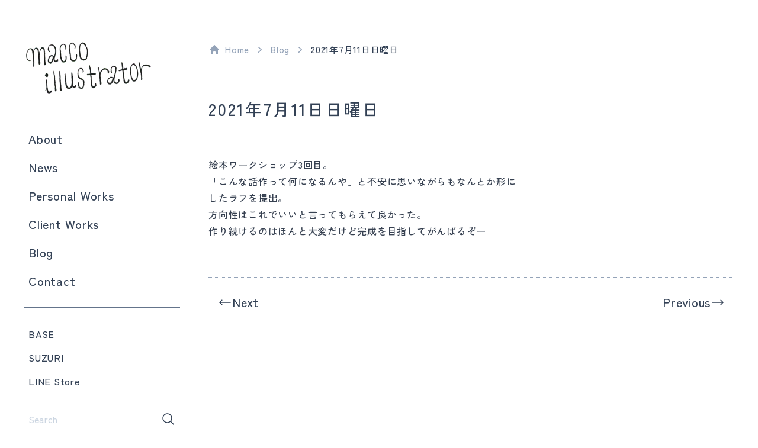

--- FILE ---
content_type: text/html; charset=UTF-8
request_url: https://maccomac.com/2021%E5%B9%B47%E6%9C%8811%E6%97%A5%E6%97%A5%E6%9B%9C%E6%97%A5/
body_size: 13089
content:
<!doctype html>
<html lang="ja">

<head>
  <!-- Google Tag Manager -->
  <script>
    (function(w, d, s, l, i) {
      w[l] = w[l] || [];
      w[l].push({
        'gtm.start': new Date().getTime(),
        event: 'gtm.js'
      });
      var f = d.getElementsByTagName(s)[0],
        j = d.createElement(s),
        dl = l != 'dataLayer' ? '&l=' + l : '';
      j.async = true;
      j.src =
        'https://www.googletagmanager.com/gtm.js?id=' + i + dl;
      f.parentNode.insertBefore(j, f);
    })(window, document, 'script', 'dataLayer', 'GTM-TG5KR7C');
  </script>
  <!-- End Google Tag Manager -->
  <meta charset="UTF-8">
  <meta name="viewport" content="width=device-width, initial-scale=1">
  <link rel="profile" href="https://gmpg.org/xfn/11">

  <link rel="preconnect" href="https://fonts.googleapis.com">
  <link rel="preconnect" href="https://fonts.gstatic.com" crossorigin>
  <link href="https://fonts.googleapis.com/css2?family=Zen+Kaku+Gothic+New:wght@500;700&display=swap" rel="stylesheet">

  <script>
    window.HomeUrl = "https://maccomac.com/";
  </script>

  <meta name='robots' content='index, follow, max-image-preview:large, max-snippet:-1, max-video-preview:-1' />

	<!-- This site is optimized with the Yoast SEO plugin v26.7 - https://yoast.com/wordpress/plugins/seo/ -->
	<title>2021年7月11日日曜日 - macco illustrator</title>
	<link rel="canonical" href="https://maccomac.com/2021年7月11日日曜日/" />
	<meta property="og:locale" content="ja_JP" />
	<meta property="og:type" content="article" />
	<meta property="og:title" content="2021年7月11日日曜日 - macco illustrator" />
	<meta property="og:description" content="絵本ワークショップ3回目。「こんな話作って何になるんや」と不安に思いながらもなんとか形にしたラフを提出。方向性はこれでいいと言ってもらえて良かった。作り続けるのはほんと大変だけど完成を目指してがんばるぞー" />
	<meta property="og:url" content="https://maccomac.com/2021年7月11日日曜日/" />
	<meta property="og:site_name" content="macco illustrator" />
	<meta property="article:published_time" content="2021-07-12T13:46:56+00:00" />
	<meta property="article:modified_time" content="2021-07-12T13:46:57+00:00" />
	<meta property="og:image" content="https://maccomac.com/wp-content/uploads/2023/04/ogp.png" />
	<meta property="og:image:width" content="1200" />
	<meta property="og:image:height" content="630" />
	<meta property="og:image:type" content="image/png" />
	<meta name="author" content="macco" />
	<meta name="twitter:card" content="summary_large_image" />
	<meta name="twitter:label1" content="執筆者" />
	<meta name="twitter:data1" content="macco" />
	<script type="application/ld+json" class="yoast-schema-graph">{"@context":"https://schema.org","@graph":[{"@type":"Article","@id":"https://maccomac.com/2021%e5%b9%b47%e6%9c%8811%e6%97%a5%e6%97%a5%e6%9b%9c%e6%97%a5/#article","isPartOf":{"@id":"https://maccomac.com/2021%e5%b9%b47%e6%9c%8811%e6%97%a5%e6%97%a5%e6%9b%9c%e6%97%a5/"},"author":{"name":"macco","@id":"https://maccomac.com/#/schema/person/c7f23973d01982485ad9c371617875e9"},"headline":"2021年7月11日日曜日","datePublished":"2021-07-12T13:46:56+00:00","dateModified":"2021-07-12T13:46:57+00:00","mainEntityOfPage":{"@id":"https://maccomac.com/2021%e5%b9%b47%e6%9c%8811%e6%97%a5%e6%97%a5%e6%9b%9c%e6%97%a5/"},"wordCount":0,"publisher":{"@id":"https://maccomac.com/#/schema/person/c7f23973d01982485ad9c371617875e9"},"articleSection":["日記"],"inLanguage":"ja"},{"@type":"WebPage","@id":"https://maccomac.com/2021%e5%b9%b47%e6%9c%8811%e6%97%a5%e6%97%a5%e6%9b%9c%e6%97%a5/","url":"https://maccomac.com/2021%e5%b9%b47%e6%9c%8811%e6%97%a5%e6%97%a5%e6%9b%9c%e6%97%a5/","name":"2021年7月11日日曜日 - macco illustrator","isPartOf":{"@id":"https://maccomac.com/#website"},"datePublished":"2021-07-12T13:46:56+00:00","dateModified":"2021-07-12T13:46:57+00:00","breadcrumb":{"@id":"https://maccomac.com/2021%e5%b9%b47%e6%9c%8811%e6%97%a5%e6%97%a5%e6%9b%9c%e6%97%a5/#breadcrumb"},"inLanguage":"ja","potentialAction":[{"@type":"ReadAction","target":["https://maccomac.com/2021%e5%b9%b47%e6%9c%8811%e6%97%a5%e6%97%a5%e6%9b%9c%e6%97%a5/"]}]},{"@type":"BreadcrumbList","@id":"https://maccomac.com/2021%e5%b9%b47%e6%9c%8811%e6%97%a5%e6%97%a5%e6%9b%9c%e6%97%a5/#breadcrumb","itemListElement":[{"@type":"ListItem","position":1,"name":"Home","item":"https://maccomac.com/"},{"@type":"ListItem","position":2,"name":"Blog","item":"https://maccomac.com/blog/"},{"@type":"ListItem","position":3,"name":"2021年7月11日日曜日"}]},{"@type":"WebSite","@id":"https://maccomac.com/#website","url":"https://maccomac.com/","name":"macco illustrator","description":"イラストレーター maccoのWebサイト","publisher":{"@id":"https://maccomac.com/#/schema/person/c7f23973d01982485ad9c371617875e9"},"potentialAction":[{"@type":"SearchAction","target":{"@type":"EntryPoint","urlTemplate":"https://maccomac.com/?s={search_term_string}"},"query-input":{"@type":"PropertyValueSpecification","valueRequired":true,"valueName":"search_term_string"}}],"inLanguage":"ja"},{"@type":["Person","Organization"],"@id":"https://maccomac.com/#/schema/person/c7f23973d01982485ad9c371617875e9","name":"macco","image":{"@type":"ImageObject","inLanguage":"ja","@id":"https://maccomac.com/#/schema/person/image/","url":"https://maccomac.com/wp-content/uploads/2023/04/icon-1.jpg","contentUrl":"https://maccomac.com/wp-content/uploads/2023/04/icon-1.jpg","width":629,"height":629,"caption":"macco"},"logo":{"@id":"https://maccomac.com/#/schema/person/image/"},"url":"https://maccomac.com/author/macco/"}]}</script>
	<!-- / Yoast SEO plugin. -->


<link rel="alternate" title="oEmbed (JSON)" type="application/json+oembed" href="https://maccomac.com/wp-json/oembed/1.0/embed?url=https%3A%2F%2Fmaccomac.com%2F2021%25e5%25b9%25b47%25e6%259c%258811%25e6%2597%25a5%25e6%2597%25a5%25e6%259b%259c%25e6%2597%25a5%2F" />
<link rel="alternate" title="oEmbed (XML)" type="text/xml+oembed" href="https://maccomac.com/wp-json/oembed/1.0/embed?url=https%3A%2F%2Fmaccomac.com%2F2021%25e5%25b9%25b47%25e6%259c%258811%25e6%2597%25a5%25e6%2597%25a5%25e6%259b%259c%25e6%2597%25a5%2F&#038;format=xml" />
<style id='wp-img-auto-sizes-contain-inline-css' type='text/css'>
img:is([sizes=auto i],[sizes^="auto," i]){contain-intrinsic-size:3000px 1500px}
/*# sourceURL=wp-img-auto-sizes-contain-inline-css */
</style>
<style id='wp-emoji-styles-inline-css' type='text/css'>

	img.wp-smiley, img.emoji {
		display: inline !important;
		border: none !important;
		box-shadow: none !important;
		height: 1em !important;
		width: 1em !important;
		margin: 0 0.07em !important;
		vertical-align: -0.1em !important;
		background: none !important;
		padding: 0 !important;
	}
/*# sourceURL=wp-emoji-styles-inline-css */
</style>
<style id='wp-block-library-inline-css' type='text/css'>
:root{--wp-block-synced-color:#7a00df;--wp-block-synced-color--rgb:122,0,223;--wp-bound-block-color:var(--wp-block-synced-color);--wp-editor-canvas-background:#ddd;--wp-admin-theme-color:#007cba;--wp-admin-theme-color--rgb:0,124,186;--wp-admin-theme-color-darker-10:#006ba1;--wp-admin-theme-color-darker-10--rgb:0,107,160.5;--wp-admin-theme-color-darker-20:#005a87;--wp-admin-theme-color-darker-20--rgb:0,90,135;--wp-admin-border-width-focus:2px}@media (min-resolution:192dpi){:root{--wp-admin-border-width-focus:1.5px}}.wp-element-button{cursor:pointer}:root .has-very-light-gray-background-color{background-color:#eee}:root .has-very-dark-gray-background-color{background-color:#313131}:root .has-very-light-gray-color{color:#eee}:root .has-very-dark-gray-color{color:#313131}:root .has-vivid-green-cyan-to-vivid-cyan-blue-gradient-background{background:linear-gradient(135deg,#00d084,#0693e3)}:root .has-purple-crush-gradient-background{background:linear-gradient(135deg,#34e2e4,#4721fb 50%,#ab1dfe)}:root .has-hazy-dawn-gradient-background{background:linear-gradient(135deg,#faaca8,#dad0ec)}:root .has-subdued-olive-gradient-background{background:linear-gradient(135deg,#fafae1,#67a671)}:root .has-atomic-cream-gradient-background{background:linear-gradient(135deg,#fdd79a,#004a59)}:root .has-nightshade-gradient-background{background:linear-gradient(135deg,#330968,#31cdcf)}:root .has-midnight-gradient-background{background:linear-gradient(135deg,#020381,#2874fc)}:root{--wp--preset--font-size--normal:16px;--wp--preset--font-size--huge:42px}.has-regular-font-size{font-size:1em}.has-larger-font-size{font-size:2.625em}.has-normal-font-size{font-size:var(--wp--preset--font-size--normal)}.has-huge-font-size{font-size:var(--wp--preset--font-size--huge)}.has-text-align-center{text-align:center}.has-text-align-left{text-align:left}.has-text-align-right{text-align:right}.has-fit-text{white-space:nowrap!important}#end-resizable-editor-section{display:none}.aligncenter{clear:both}.items-justified-left{justify-content:flex-start}.items-justified-center{justify-content:center}.items-justified-right{justify-content:flex-end}.items-justified-space-between{justify-content:space-between}.screen-reader-text{border:0;clip-path:inset(50%);height:1px;margin:-1px;overflow:hidden;padding:0;position:absolute;width:1px;word-wrap:normal!important}.screen-reader-text:focus{background-color:#ddd;clip-path:none;color:#444;display:block;font-size:1em;height:auto;left:5px;line-height:normal;padding:15px 23px 14px;text-decoration:none;top:5px;width:auto;z-index:100000}html :where(.has-border-color){border-style:solid}html :where([style*=border-top-color]){border-top-style:solid}html :where([style*=border-right-color]){border-right-style:solid}html :where([style*=border-bottom-color]){border-bottom-style:solid}html :where([style*=border-left-color]){border-left-style:solid}html :where([style*=border-width]){border-style:solid}html :where([style*=border-top-width]){border-top-style:solid}html :where([style*=border-right-width]){border-right-style:solid}html :where([style*=border-bottom-width]){border-bottom-style:solid}html :where([style*=border-left-width]){border-left-style:solid}html :where(img[class*=wp-image-]){height:auto;max-width:100%}:where(figure){margin:0 0 1em}html :where(.is-position-sticky){--wp-admin--admin-bar--position-offset:var(--wp-admin--admin-bar--height,0px)}@media screen and (max-width:600px){html :where(.is-position-sticky){--wp-admin--admin-bar--position-offset:0px}}

/*# sourceURL=wp-block-library-inline-css */
</style><style id='global-styles-inline-css' type='text/css'>
:root{--wp--preset--aspect-ratio--square: 1;--wp--preset--aspect-ratio--4-3: 4/3;--wp--preset--aspect-ratio--3-4: 3/4;--wp--preset--aspect-ratio--3-2: 3/2;--wp--preset--aspect-ratio--2-3: 2/3;--wp--preset--aspect-ratio--16-9: 16/9;--wp--preset--aspect-ratio--9-16: 9/16;--wp--preset--color--black: #000000;--wp--preset--color--cyan-bluish-gray: #abb8c3;--wp--preset--color--white: #ffffff;--wp--preset--color--pale-pink: #f78da7;--wp--preset--color--vivid-red: #cf2e2e;--wp--preset--color--luminous-vivid-orange: #ff6900;--wp--preset--color--luminous-vivid-amber: #fcb900;--wp--preset--color--light-green-cyan: #7bdcb5;--wp--preset--color--vivid-green-cyan: #00d084;--wp--preset--color--pale-cyan-blue: #8ed1fc;--wp--preset--color--vivid-cyan-blue: #0693e3;--wp--preset--color--vivid-purple: #9b51e0;--wp--preset--gradient--vivid-cyan-blue-to-vivid-purple: linear-gradient(135deg,rgb(6,147,227) 0%,rgb(155,81,224) 100%);--wp--preset--gradient--light-green-cyan-to-vivid-green-cyan: linear-gradient(135deg,rgb(122,220,180) 0%,rgb(0,208,130) 100%);--wp--preset--gradient--luminous-vivid-amber-to-luminous-vivid-orange: linear-gradient(135deg,rgb(252,185,0) 0%,rgb(255,105,0) 100%);--wp--preset--gradient--luminous-vivid-orange-to-vivid-red: linear-gradient(135deg,rgb(255,105,0) 0%,rgb(207,46,46) 100%);--wp--preset--gradient--very-light-gray-to-cyan-bluish-gray: linear-gradient(135deg,rgb(238,238,238) 0%,rgb(169,184,195) 100%);--wp--preset--gradient--cool-to-warm-spectrum: linear-gradient(135deg,rgb(74,234,220) 0%,rgb(151,120,209) 20%,rgb(207,42,186) 40%,rgb(238,44,130) 60%,rgb(251,105,98) 80%,rgb(254,248,76) 100%);--wp--preset--gradient--blush-light-purple: linear-gradient(135deg,rgb(255,206,236) 0%,rgb(152,150,240) 100%);--wp--preset--gradient--blush-bordeaux: linear-gradient(135deg,rgb(254,205,165) 0%,rgb(254,45,45) 50%,rgb(107,0,62) 100%);--wp--preset--gradient--luminous-dusk: linear-gradient(135deg,rgb(255,203,112) 0%,rgb(199,81,192) 50%,rgb(65,88,208) 100%);--wp--preset--gradient--pale-ocean: linear-gradient(135deg,rgb(255,245,203) 0%,rgb(182,227,212) 50%,rgb(51,167,181) 100%);--wp--preset--gradient--electric-grass: linear-gradient(135deg,rgb(202,248,128) 0%,rgb(113,206,126) 100%);--wp--preset--gradient--midnight: linear-gradient(135deg,rgb(2,3,129) 0%,rgb(40,116,252) 100%);--wp--preset--font-size--small: 13px;--wp--preset--font-size--medium: 20px;--wp--preset--font-size--large: 36px;--wp--preset--font-size--x-large: 42px;--wp--preset--spacing--20: 0.44rem;--wp--preset--spacing--30: 0.67rem;--wp--preset--spacing--40: 1rem;--wp--preset--spacing--50: 1.5rem;--wp--preset--spacing--60: 2.25rem;--wp--preset--spacing--70: 3.38rem;--wp--preset--spacing--80: 5.06rem;--wp--preset--shadow--natural: 6px 6px 9px rgba(0, 0, 0, 0.2);--wp--preset--shadow--deep: 12px 12px 50px rgba(0, 0, 0, 0.4);--wp--preset--shadow--sharp: 6px 6px 0px rgba(0, 0, 0, 0.2);--wp--preset--shadow--outlined: 6px 6px 0px -3px rgb(255, 255, 255), 6px 6px rgb(0, 0, 0);--wp--preset--shadow--crisp: 6px 6px 0px rgb(0, 0, 0);}:where(.is-layout-flex){gap: 0.5em;}:where(.is-layout-grid){gap: 0.5em;}body .is-layout-flex{display: flex;}.is-layout-flex{flex-wrap: wrap;align-items: center;}.is-layout-flex > :is(*, div){margin: 0;}body .is-layout-grid{display: grid;}.is-layout-grid > :is(*, div){margin: 0;}:where(.wp-block-columns.is-layout-flex){gap: 2em;}:where(.wp-block-columns.is-layout-grid){gap: 2em;}:where(.wp-block-post-template.is-layout-flex){gap: 1.25em;}:where(.wp-block-post-template.is-layout-grid){gap: 1.25em;}.has-black-color{color: var(--wp--preset--color--black) !important;}.has-cyan-bluish-gray-color{color: var(--wp--preset--color--cyan-bluish-gray) !important;}.has-white-color{color: var(--wp--preset--color--white) !important;}.has-pale-pink-color{color: var(--wp--preset--color--pale-pink) !important;}.has-vivid-red-color{color: var(--wp--preset--color--vivid-red) !important;}.has-luminous-vivid-orange-color{color: var(--wp--preset--color--luminous-vivid-orange) !important;}.has-luminous-vivid-amber-color{color: var(--wp--preset--color--luminous-vivid-amber) !important;}.has-light-green-cyan-color{color: var(--wp--preset--color--light-green-cyan) !important;}.has-vivid-green-cyan-color{color: var(--wp--preset--color--vivid-green-cyan) !important;}.has-pale-cyan-blue-color{color: var(--wp--preset--color--pale-cyan-blue) !important;}.has-vivid-cyan-blue-color{color: var(--wp--preset--color--vivid-cyan-blue) !important;}.has-vivid-purple-color{color: var(--wp--preset--color--vivid-purple) !important;}.has-black-background-color{background-color: var(--wp--preset--color--black) !important;}.has-cyan-bluish-gray-background-color{background-color: var(--wp--preset--color--cyan-bluish-gray) !important;}.has-white-background-color{background-color: var(--wp--preset--color--white) !important;}.has-pale-pink-background-color{background-color: var(--wp--preset--color--pale-pink) !important;}.has-vivid-red-background-color{background-color: var(--wp--preset--color--vivid-red) !important;}.has-luminous-vivid-orange-background-color{background-color: var(--wp--preset--color--luminous-vivid-orange) !important;}.has-luminous-vivid-amber-background-color{background-color: var(--wp--preset--color--luminous-vivid-amber) !important;}.has-light-green-cyan-background-color{background-color: var(--wp--preset--color--light-green-cyan) !important;}.has-vivid-green-cyan-background-color{background-color: var(--wp--preset--color--vivid-green-cyan) !important;}.has-pale-cyan-blue-background-color{background-color: var(--wp--preset--color--pale-cyan-blue) !important;}.has-vivid-cyan-blue-background-color{background-color: var(--wp--preset--color--vivid-cyan-blue) !important;}.has-vivid-purple-background-color{background-color: var(--wp--preset--color--vivid-purple) !important;}.has-black-border-color{border-color: var(--wp--preset--color--black) !important;}.has-cyan-bluish-gray-border-color{border-color: var(--wp--preset--color--cyan-bluish-gray) !important;}.has-white-border-color{border-color: var(--wp--preset--color--white) !important;}.has-pale-pink-border-color{border-color: var(--wp--preset--color--pale-pink) !important;}.has-vivid-red-border-color{border-color: var(--wp--preset--color--vivid-red) !important;}.has-luminous-vivid-orange-border-color{border-color: var(--wp--preset--color--luminous-vivid-orange) !important;}.has-luminous-vivid-amber-border-color{border-color: var(--wp--preset--color--luminous-vivid-amber) !important;}.has-light-green-cyan-border-color{border-color: var(--wp--preset--color--light-green-cyan) !important;}.has-vivid-green-cyan-border-color{border-color: var(--wp--preset--color--vivid-green-cyan) !important;}.has-pale-cyan-blue-border-color{border-color: var(--wp--preset--color--pale-cyan-blue) !important;}.has-vivid-cyan-blue-border-color{border-color: var(--wp--preset--color--vivid-cyan-blue) !important;}.has-vivid-purple-border-color{border-color: var(--wp--preset--color--vivid-purple) !important;}.has-vivid-cyan-blue-to-vivid-purple-gradient-background{background: var(--wp--preset--gradient--vivid-cyan-blue-to-vivid-purple) !important;}.has-light-green-cyan-to-vivid-green-cyan-gradient-background{background: var(--wp--preset--gradient--light-green-cyan-to-vivid-green-cyan) !important;}.has-luminous-vivid-amber-to-luminous-vivid-orange-gradient-background{background: var(--wp--preset--gradient--luminous-vivid-amber-to-luminous-vivid-orange) !important;}.has-luminous-vivid-orange-to-vivid-red-gradient-background{background: var(--wp--preset--gradient--luminous-vivid-orange-to-vivid-red) !important;}.has-very-light-gray-to-cyan-bluish-gray-gradient-background{background: var(--wp--preset--gradient--very-light-gray-to-cyan-bluish-gray) !important;}.has-cool-to-warm-spectrum-gradient-background{background: var(--wp--preset--gradient--cool-to-warm-spectrum) !important;}.has-blush-light-purple-gradient-background{background: var(--wp--preset--gradient--blush-light-purple) !important;}.has-blush-bordeaux-gradient-background{background: var(--wp--preset--gradient--blush-bordeaux) !important;}.has-luminous-dusk-gradient-background{background: var(--wp--preset--gradient--luminous-dusk) !important;}.has-pale-ocean-gradient-background{background: var(--wp--preset--gradient--pale-ocean) !important;}.has-electric-grass-gradient-background{background: var(--wp--preset--gradient--electric-grass) !important;}.has-midnight-gradient-background{background: var(--wp--preset--gradient--midnight) !important;}.has-small-font-size{font-size: var(--wp--preset--font-size--small) !important;}.has-medium-font-size{font-size: var(--wp--preset--font-size--medium) !important;}.has-large-font-size{font-size: var(--wp--preset--font-size--large) !important;}.has-x-large-font-size{font-size: var(--wp--preset--font-size--x-large) !important;}
/*# sourceURL=global-styles-inline-css */
</style>

<style id='classic-theme-styles-inline-css' type='text/css'>
/*! This file is auto-generated */
.wp-block-button__link{color:#fff;background-color:#32373c;border-radius:9999px;box-shadow:none;text-decoration:none;padding:calc(.667em + 2px) calc(1.333em + 2px);font-size:1.125em}.wp-block-file__button{background:#32373c;color:#fff;text-decoration:none}
/*# sourceURL=/wp-includes/css/classic-themes.min.css */
</style>
<link rel='stylesheet' id='mysite-style-css' href='https://maccomac.com/wp-content/themes/maccomac.com/style.css?ver=1.0.0' type='text/css' media='all' />
<link rel='stylesheet' id='mysite-app-css' href='https://maccomac.com/wp-content/themes/maccomac.com/dist/css/app.css?ver=1.0.0' type='text/css' media='all' />
<link rel='stylesheet' id='wp-block-paragraph-css' href='https://maccomac.com/wp-includes/blocks/paragraph/style.min.css?ver=6.9' type='text/css' media='all' />
<link rel="https://api.w.org/" href="https://maccomac.com/wp-json/" /><link rel="alternate" title="JSON" type="application/json" href="https://maccomac.com/wp-json/wp/v2/posts/824" /><link rel="EditURI" type="application/rsd+xml" title="RSD" href="https://maccomac.com/xmlrpc.php?rsd" />
<meta name="generator" content="WordPress 6.9" />
<link rel='shortlink' href='https://maccomac.com/?p=824' />
<link rel="icon" href="https://maccomac.com/wp-content/uploads/2024/02/cropped-icon_green-32x32.jpg" sizes="32x32" />
<link rel="icon" href="https://maccomac.com/wp-content/uploads/2024/02/cropped-icon_green-192x192.jpg" sizes="192x192" />
<link rel="apple-touch-icon" href="https://maccomac.com/wp-content/uploads/2024/02/cropped-icon_green-180x180.jpg" />
<meta name="msapplication-TileImage" content="https://maccomac.com/wp-content/uploads/2024/02/cropped-icon_green-270x270.jpg" />
</head>

<body class="wp-singular post-template-default single single-post postid-824 single-format-standard wp-theme-maccomaccom category-nikki">
  <!-- Google Tag Manager (noscript) -->
  <noscript><iframe src="https://www.googletagmanager.com/ns.html?id=GTM-TG5KR7C" height="0" width="0" style="display:none;visibility:hidden"></iframe></noscript>
  <!-- End Google Tag Manager (noscript) -->
    <div id="page" class="site lg:pt-16">
    <div class="items-start lg:container-base lg:grid lg:grid-cols-12 lg:gap-x-12">
      <header id="masthead" class="flex sticky top-0 z-10 justify-between items-center pl-4 bg-white site-header lg:pl-0 lg:block lg:col-span-3 lg:space-y-12 lg:top-6">
        <div class="py-2 site-branding lg:py-0">
                      <p><a class="block transition w-fit hover:opacity-80" href="https://maccomac.com/" rel="home"><img class="lg:w-[218px]" srcset="https://maccomac.com/wp-content/themes/maccomac.com/img/common/brand@2x.webp 2x, https://maccomac.com/wp-content/themes/maccomac.com/img/common/brand.webp 1x" alt="macco illustrator" width="84" height="40"><span class="sr-only">macco illustrator</span></a></p>
                  </div>
        <nav id="site-navigation" class="main-navigation">
          <div class="lg:hidden" x-data="mobileNavigation">
            <button @click="open" class="grid place-items-center w-14 h-14">
              <svg xmlns="http://www.w3.org/2000/svg" fill="none" viewBox="0 0 24 24" stroke-width="1.5" stroke="currentColor" class="w-8 h-8">
                <path stroke-linecap="round" stroke-linejoin="round" d="M3.75 6.75h16.5M3.75 12h16.5M12 17.25h8.25" />
              </svg>
              <span class="sr-only">メニューを開く</span>
            </button>
            <template x-teleport="body">
              <div x-cloak x-show="isOpen" x-transition x-trap.noscroll="isOpen" class="overflow-y-auto fixed inset-0 z-50 space-y-4 bg-white">
  <div class="flex sticky top-0 z-10 justify-between items-center pl-4 bg-white">
    <div class="py-2">
      <img class="lg:w-[218px]" srcset="https://maccomac.com/wp-content/themes/maccomac.com/img/common/brand@2x.webp 2x, https://maccomac.com/wp-content/themes/maccomac.com/img/common/brand.webp 1x" alt="macco illustrator" width="84" height="40">
    </div>
    <button @click="close" class="grid place-items-center w-14 h-14">
      <svg class="w-8 h-8" width="32" height="32" viewBox="0 0 32 32" fill="none" xmlns="http://www.w3.org/2000/svg">
        <path d="M8 24L24 8M8 8L24 24" stroke="#334155" stroke-width="1.5" stroke-linecap="round" stroke-linejoin="round" />
      </svg>
    </button>
  </div>

  <div class="px-10 space-y-6">
    <ul class="pb-6 space-y-2 border-b border-slate-500">
      <li>
        <a class="menu-item" href="https://maccomac.com/">Home</a>
      </li>
      <li>
        <a class="menu-item" href="https://maccomac.com/about/">About</a>
      </li>
      <li>
        <a class="menu-item" href="https://maccomac.com/news/">News</a>
      </li>
      <li>
        <a class="menu-item" href="https://maccomac.com/personal-works/">Personal Works</a>
      </li>
      <li>
        <a class="menu-item" href="https://maccomac.com/client-works/">Client Works</a>
      </li>
      <li>
        <a class="menu-item" href="https://maccomac.com/blog/">Blog</a>
      </li>
      <li>
        <a class="menu-item" href="https://maccomac.com/contact/">Contact</a>
      </li>
    </ul>
    <ul>
      <li>
        <a class="menu-item-sm" target="_blank" href="https://macco524.thebase.in/">BASE</a>
      </li>
      <li>
        <a class="menu-item-sm" target="_blank" href="https://suzuri.jp/macco524">SUZURI</a>
      </li>
      <li>
        <a class="menu-item-sm" target="_blank" href="https://store.line.me/stickershop/author/61865/ja">LINE Store</a>
      </li>
    </ul>
    <form action="https://maccomac.com/">
      <div class="relative">
        <input type="text" name="s" placeholder="Search" class="p-2 w-full font-medium border-0 border-b transition placeholder:text-slate-300 border-slate-700" value="">
        <button class="grid absolute inset-y-0 right-0 place-items-center w-10 h-10 bg-white hover:scale-95 active:scale-90">
          <svg xmlns="http://www.w3.org/2000/svg" viewBox="0 0 24 24" fill="currentColor" class="w-6 h-6">
            <path fill-rule="evenodd" d="M10.5 3.75a6.75 6.75 0 100 13.5 6.75 6.75 0 000-13.5zM2.25 10.5a8.25 8.25 0 1114.59 5.28l4.69 4.69a.75.75 0 11-1.06 1.06l-4.69-4.69A8.25 8.25 0 012.25 10.5z" clip-rule="evenodd" />
          </svg>
          <span class="sr-only">メニューを閉じる</span>
        </button>
      </div>
    </form>
    <div class="flex">
      <a class="grid place-items-center w-12 h-12 transition group text-slate-500 hover:brightness-75 active:scale-90" target="_blank" href="https://www.instagram.com/macco.illustrator/">
        <svg width="24" height="24" viewBox="0 0 24 24" fill="none" xmlns="http://www.w3.org/2000/svg">
          <path class="fill-current" d="M7.8 2H16.2C19.4 2 22 4.6 22 7.8V16.2C22 17.7383 21.3889 19.2135 20.3012 20.3012C19.2135 21.3889 17.7383 22 16.2 22H7.8C4.6 22 2 19.4 2 16.2V7.8C2 6.26174 2.61107 4.78649 3.69878 3.69878C4.78649 2.61107 6.26174 2 7.8 2ZM7.6 4C6.64522 4 5.72955 4.37928 5.05442 5.05442C4.37928 5.72955 4 6.64522 4 7.6V16.4C4 18.39 5.61 20 7.6 20H16.4C17.3548 20 18.2705 19.6207 18.9456 18.9456C19.6207 18.2705 20 17.3548 20 16.4V7.6C20 5.61 18.39 4 16.4 4H7.6ZM17.25 5.5C17.5815 5.5 17.8995 5.6317 18.1339 5.86612C18.3683 6.10054 18.5 6.41848 18.5 6.75C18.5 7.08152 18.3683 7.39946 18.1339 7.63388C17.8995 7.8683 17.5815 8 17.25 8C16.9185 8 16.6005 7.8683 16.3661 7.63388C16.1317 7.39946 16 7.08152 16 6.75C16 6.41848 16.1317 6.10054 16.3661 5.86612C16.6005 5.6317 16.9185 5.5 17.25 5.5ZM12 7C13.3261 7 14.5979 7.52678 15.5355 8.46447C16.4732 9.40215 17 10.6739 17 12C17 13.3261 16.4732 14.5979 15.5355 15.5355C14.5979 16.4732 13.3261 17 12 17C10.6739 17 9.40215 16.4732 8.46447 15.5355C7.52678 14.5979 7 13.3261 7 12C7 10.6739 7.52678 9.40215 8.46447 8.46447C9.40215 7.52678 10.6739 7 12 7ZM12 9C11.2044 9 10.4413 9.31607 9.87868 9.87868C9.31607 10.4413 9 11.2044 9 12C9 12.7956 9.31607 13.5587 9.87868 14.1213C10.4413 14.6839 11.2044 15 12 15C12.7956 15 13.5587 14.6839 14.1213 14.1213C14.6839 13.5587 15 12.7956 15 12C15 11.2044 14.6839 10.4413 14.1213 9.87868C13.5587 9.31607 12.7956 9 12 9Z" fill="#64748B" />
        </svg>
      </a>
      <a class="grid place-items-center w-12 h-12 transition group text-slate-500 hover:brightness-75 active:scale-90" target="_blank" href="https://twitter.com/macco524">
        <svg width="24" height="24" viewBox="0 0 24 24" fill="none" xmlns="http://www.w3.org/2000/svg">
          <path d="M22.46 6C21.69 6.35 20.86 6.58 20 6.69C20.88 6.16 21.56 5.32 21.88 4.31C21.05 4.81 20.13 5.16 19.16 5.36C18.37 4.5 17.26 4 16 4C13.65 4 11.73 5.92 11.73 8.29C11.73 8.63 11.77 8.96 11.84 9.27C8.28001 9.09 5.11001 7.38 3.00001 4.79C2.63001 5.42 2.42001 6.16 2.42001 6.94C2.42001 8.43 3.17001 9.75 4.33001 10.5C3.62001 10.5 2.96001 10.3 2.38001 10V10.03C2.38001 12.11 3.86001 13.85 5.82001 14.24C5.19074 14.4122 4.5301 14.4362 3.89001 14.31C4.16162 15.1625 4.69355 15.9084 5.41103 16.4429C6.1285 16.9775 6.99546 17.2737 7.89001 17.29C6.37364 18.4904 4.494 19.1393 2.56001 19.13C2.22001 19.13 1.88001 19.11 1.54001 19.07C3.44001 20.29 5.70001 21 8.12001 21C16 21 20.33 14.46 20.33 8.79C20.33 8.6 20.33 8.42 20.32 8.23C21.16 7.63 21.88 6.87 22.46 6Z" fill="#64748B" />
        </svg>

      </a>
      <a class="grid place-items-center w-12 h-12 transition group text-slate-500 hover:brightness-75 active:scale-90" target="_blank" href="https://www.behance.net/macco_illustrator">
        <svg width="24" height="24" viewBox="0 0 24 24" fill="none" xmlns="http://www.w3.org/2000/svg">
          <path d="M7.443 5.34998C8.082 5.34998 8.673 5.39998 9.213 5.54798C9.70301 5.63802 10.1708 5.82281 10.59 6.09198C10.984 6.33898 11.279 6.68598 11.475 7.13098C11.672 7.57598 11.77 8.12098 11.77 8.71398C11.77 9.40698 11.623 9.99998 11.279 10.445C10.984 10.891 10.492 11.286 9.902 11.583C10.738 11.831 11.377 12.276 11.77 12.869C12.164 13.463 12.41 14.205 12.41 15.046C12.41 15.739 12.262 16.332 12.016 16.827C11.77 17.322 11.377 17.767 10.934 18.064C10.4528 18.3823 9.92084 18.6164 9.361 18.756C8.771 18.905 8.181 19.004 7.591 19.004H1V5.34998H7.443ZM7.049 10.89C7.59 10.89 8.033 10.742 8.377 10.495C8.721 10.248 8.869 9.80198 8.869 9.25798C8.869 8.96098 8.819 8.66398 8.721 8.46698C8.623 8.26898 8.475 8.11998 8.279 7.97198C8.082 7.87298 7.885 7.77398 7.639 7.72498C7.393 7.67498 7.148 7.67498 6.852 7.67498H4V10.891H7.05L7.049 10.89ZM7.197 16.728C7.492 16.728 7.787 16.678 8.033 16.629C8.28137 16.5817 8.51628 16.4803 8.721 16.332C8.92138 16.1872 9.08903 16.0018 9.213 15.788C9.311 15.541 9.41 15.244 9.41 14.898C9.41 14.205 9.213 13.71 8.82 13.364C8.426 13.067 7.885 12.919 7.246 12.919H4V16.729L7.197 16.728ZM16.689 16.678C17.082 17.074 17.672 17.272 18.459 17.272C19 17.272 19.492 17.124 19.885 16.877C20.279 16.58 20.525 16.283 20.623 15.986H23.033C22.639 17.173 22.049 18.014 21.263 18.558C20.475 19.053 19.541 19.35 18.41 19.35C17.6864 19.3522 16.9688 19.2178 16.295 18.954C15.6887 18.7265 15.148 18.3528 14.721 17.866C14.2643 17.4106 13.9267 16.8497 13.738 16.233C13.492 15.59 13.393 14.898 13.393 14.106C13.393 13.364 13.492 12.672 13.738 12.028C13.9745 11.4081 14.3245 10.8377 14.77 10.346C15.213 9.90098 15.754 9.50598 16.344 9.25798C17.0007 8.99404 17.7022 8.85957 18.41 8.86198C19.246 8.86198 19.984 9.01098 20.623 9.35698C21.263 9.70298 21.754 10.099 22.148 10.693C22.5499 11.2635 22.8494 11.8997 23.033 12.573C23.131 13.265 23.18 13.958 23.131 14.749H16C16 15.541 16.295 16.283 16.689 16.679V16.678ZM19.787 11.484C19.443 11.138 18.902 10.94 18.262 10.94C17.8867 10.9343 17.5156 11.0191 17.18 11.187C16.885 11.336 16.689 11.534 16.492 11.732C16.311 11.9232 16.1912 12.1642 16.148 12.424C16.098 12.672 16.049 12.869 16.049 13.067H20.475C20.377 12.325 20.131 11.831 19.787 11.484ZM15.459 6.28998H20.967V7.62598H15.46V6.28998H15.459Z" fill="#64748B" />
        </svg>
      </a>
      <a class="grid place-items-center w-12 h-12 transition group text-slate-500 hover:brightness-75 active:scale-90" target="_blank" href="https://www.pinterest.jp/macco524/">
        <svg width="24" height="24" viewBox="0 0 24 24" fill="none" xmlns="http://www.w3.org/2000/svg">
          <path d="M9.04 21.54C10 21.83 10.97 22 12 22C14.6522 22 17.1957 20.9464 19.0711 19.0711C20.9464 17.1957 22 14.6522 22 12C22 10.6868 21.7413 9.38642 21.2388 8.17317C20.7362 6.95991 19.9997 5.85752 19.0711 4.92893C18.1425 4.00035 17.0401 3.26375 15.8268 2.7612C14.6136 2.25866 13.3132 2 12 2C10.6868 2 9.38642 2.25866 8.17317 2.7612C6.95991 3.26375 5.85752 4.00035 4.92893 4.92893C3.05357 6.8043 2 9.34784 2 12C2 16.25 4.67 19.9 8.44 21.34C8.35 20.56 8.26 19.27 8.44 18.38L9.59 13.44C9.59 13.44 9.3 12.86 9.3 11.94C9.3 10.56 10.16 9.53 11.14 9.53C12 9.53 12.4 10.16 12.4 10.97C12.4 11.83 11.83 13.06 11.54 14.24C11.37 15.22 12.06 16.08 13.06 16.08C14.84 16.08 16.22 14.18 16.22 11.5C16.22 9.1 14.5 7.46 12.03 7.46C9.21 7.46 7.55 9.56 7.55 11.77C7.55 12.63 7.83 13.5 8.29 14.07C8.38 14.13 8.38 14.21 8.35 14.36L8.06 15.45C8.06 15.62 7.95 15.68 7.78 15.56C6.5 15 5.76 13.18 5.76 11.71C5.76 8.55 8 5.68 12.32 5.68C15.76 5.68 18.44 8.15 18.44 11.43C18.44 14.87 16.31 17.63 13.26 17.63C12.29 17.63 11.34 17.11 11 16.5L10.33 18.87C10.1 19.73 9.47 20.88 9.04 21.57V21.54Z" fill="#64748B" />
        </svg>
      </a>
    </div>
  </div>
</div>
            </template>
          </div>
          <div class="hidden pb-12 space-y-6 lg:block">
            <ul class="pb-6 space-y-2 border-b border-slate-500">
              <li>
                <a class="menu-item" href="https://maccomac.com/about/">About</a>
              </li>
              <li>
                <a class="menu-item" href="https://maccomac.com/news/">News</a>
              </li>
              <li>
                <a class="menu-item" href="https://maccomac.com/personal-works/">Personal Works</a>
              </li>
              <li>
                <a class="menu-item" href="https://maccomac.com/client-works/">Client Works</a>
              </li>
              <li>
                <a class="menu-item" href="https://maccomac.com/blog/">Blog</a>
              </li>
              <li>
                <a class="menu-item" href="https://maccomac.com/contact/">Contact</a>
              </li>
            </ul>
            <ul>
              <li>
                <a class="menu-item-sm" target="_blank" href="https://macco524.thebase.in/">BASE</a>
              </li>
              <li>
                <a class="menu-item-sm" target="_blank" href="https://suzuri.jp/macco524">SUZURI</a>
              </li>
              <li>
                <a class="menu-item-sm" target="_blank" href="https://store.line.me/stickershop/author/61865/ja">LINE Store</a>
              </li>
            </ul>
            <form action="https://maccomac.com/">
              <div class="relative">
                <input type="text" name="s" placeholder="Search" class="p-2 w-full font-medium border-0 border-b transition focus-within:ring-0 focus-within:border-slate-700 placeholder:text-slate-300 border-slate-700">
                <button class="grid absolute inset-y-0 right-0 place-items-center w-10 h-10 bg-white hover:scale-95 active:scale-90">
                  <svg xmlns="http://www.w3.org/2000/svg" viewBox="0 0 24 24" fill="currentColor" class="w-6 h-6">
                    <path fill-rule="evenodd" d="M10.5 3.75a6.75 6.75 0 100 13.5 6.75 6.75 0 000-13.5zM2.25 10.5a8.25 8.25 0 1114.59 5.28l4.69 4.69a.75.75 0 11-1.06 1.06l-4.69-4.69A8.25 8.25 0 012.25 10.5z" clip-rule="evenodd" />
                  </svg>
                </button>
              </div>
            </form>
            <div class="flex">
              <a class="grid place-items-center w-12 h-12 transition group text-slate-500 hover:brightness-75 active:scale-90" target="_blank" href="https://www.instagram.com/macco.illustrator/">
                <svg width="24" height="24" viewBox="0 0 24 24" fill="none" xmlns="http://www.w3.org/2000/svg">
                  <path class="fill-current" d="M7.8 2H16.2C19.4 2 22 4.6 22 7.8V16.2C22 17.7383 21.3889 19.2135 20.3012 20.3012C19.2135 21.3889 17.7383 22 16.2 22H7.8C4.6 22 2 19.4 2 16.2V7.8C2 6.26174 2.61107 4.78649 3.69878 3.69878C4.78649 2.61107 6.26174 2 7.8 2ZM7.6 4C6.64522 4 5.72955 4.37928 5.05442 5.05442C4.37928 5.72955 4 6.64522 4 7.6V16.4C4 18.39 5.61 20 7.6 20H16.4C17.3548 20 18.2705 19.6207 18.9456 18.9456C19.6207 18.2705 20 17.3548 20 16.4V7.6C20 5.61 18.39 4 16.4 4H7.6ZM17.25 5.5C17.5815 5.5 17.8995 5.6317 18.1339 5.86612C18.3683 6.10054 18.5 6.41848 18.5 6.75C18.5 7.08152 18.3683 7.39946 18.1339 7.63388C17.8995 7.8683 17.5815 8 17.25 8C16.9185 8 16.6005 7.8683 16.3661 7.63388C16.1317 7.39946 16 7.08152 16 6.75C16 6.41848 16.1317 6.10054 16.3661 5.86612C16.6005 5.6317 16.9185 5.5 17.25 5.5ZM12 7C13.3261 7 14.5979 7.52678 15.5355 8.46447C16.4732 9.40215 17 10.6739 17 12C17 13.3261 16.4732 14.5979 15.5355 15.5355C14.5979 16.4732 13.3261 17 12 17C10.6739 17 9.40215 16.4732 8.46447 15.5355C7.52678 14.5979 7 13.3261 7 12C7 10.6739 7.52678 9.40215 8.46447 8.46447C9.40215 7.52678 10.6739 7 12 7ZM12 9C11.2044 9 10.4413 9.31607 9.87868 9.87868C9.31607 10.4413 9 11.2044 9 12C9 12.7956 9.31607 13.5587 9.87868 14.1213C10.4413 14.6839 11.2044 15 12 15C12.7956 15 13.5587 14.6839 14.1213 14.1213C14.6839 13.5587 15 12.7956 15 12C15 11.2044 14.6839 10.4413 14.1213 9.87868C13.5587 9.31607 12.7956 9 12 9Z" fill="#64748B" />
                </svg>
              </a>
              <a class="grid place-items-center w-12 h-12 transition group text-slate-500 hover:brightness-75 active:scale-90" target="_blank" href="https://twitter.com/macco524">
                <svg width="24" height="24" viewBox="0 0 24 24" fill="none" xmlns="http://www.w3.org/2000/svg">
                  <path d="M22.46 6C21.69 6.35 20.86 6.58 20 6.69C20.88 6.16 21.56 5.32 21.88 4.31C21.05 4.81 20.13 5.16 19.16 5.36C18.37 4.5 17.26 4 16 4C13.65 4 11.73 5.92 11.73 8.29C11.73 8.63 11.77 8.96 11.84 9.27C8.28001 9.09 5.11001 7.38 3.00001 4.79C2.63001 5.42 2.42001 6.16 2.42001 6.94C2.42001 8.43 3.17001 9.75 4.33001 10.5C3.62001 10.5 2.96001 10.3 2.38001 10V10.03C2.38001 12.11 3.86001 13.85 5.82001 14.24C5.19074 14.4122 4.5301 14.4362 3.89001 14.31C4.16162 15.1625 4.69355 15.9084 5.41103 16.4429C6.1285 16.9775 6.99546 17.2737 7.89001 17.29C6.37364 18.4904 4.494 19.1393 2.56001 19.13C2.22001 19.13 1.88001 19.11 1.54001 19.07C3.44001 20.29 5.70001 21 8.12001 21C16 21 20.33 14.46 20.33 8.79C20.33 8.6 20.33 8.42 20.32 8.23C21.16 7.63 21.88 6.87 22.46 6Z" fill="#64748B" />
                </svg>

              </a>
              <a class="grid place-items-center w-12 h-12 transition group text-slate-500 hover:brightness-75 active:scale-90" target="_blank" href="https://www.behance.net/macco_illustrator">
                <svg width="24" height="24" viewBox="0 0 24 24" fill="none" xmlns="http://www.w3.org/2000/svg">
                  <path d="M7.443 5.34998C8.082 5.34998 8.673 5.39998 9.213 5.54798C9.70301 5.63802 10.1708 5.82281 10.59 6.09198C10.984 6.33898 11.279 6.68598 11.475 7.13098C11.672 7.57598 11.77 8.12098 11.77 8.71398C11.77 9.40698 11.623 9.99998 11.279 10.445C10.984 10.891 10.492 11.286 9.902 11.583C10.738 11.831 11.377 12.276 11.77 12.869C12.164 13.463 12.41 14.205 12.41 15.046C12.41 15.739 12.262 16.332 12.016 16.827C11.77 17.322 11.377 17.767 10.934 18.064C10.4528 18.3823 9.92084 18.6164 9.361 18.756C8.771 18.905 8.181 19.004 7.591 19.004H1V5.34998H7.443ZM7.049 10.89C7.59 10.89 8.033 10.742 8.377 10.495C8.721 10.248 8.869 9.80198 8.869 9.25798C8.869 8.96098 8.819 8.66398 8.721 8.46698C8.623 8.26898 8.475 8.11998 8.279 7.97198C8.082 7.87298 7.885 7.77398 7.639 7.72498C7.393 7.67498 7.148 7.67498 6.852 7.67498H4V10.891H7.05L7.049 10.89ZM7.197 16.728C7.492 16.728 7.787 16.678 8.033 16.629C8.28137 16.5817 8.51628 16.4803 8.721 16.332C8.92138 16.1872 9.08903 16.0018 9.213 15.788C9.311 15.541 9.41 15.244 9.41 14.898C9.41 14.205 9.213 13.71 8.82 13.364C8.426 13.067 7.885 12.919 7.246 12.919H4V16.729L7.197 16.728ZM16.689 16.678C17.082 17.074 17.672 17.272 18.459 17.272C19 17.272 19.492 17.124 19.885 16.877C20.279 16.58 20.525 16.283 20.623 15.986H23.033C22.639 17.173 22.049 18.014 21.263 18.558C20.475 19.053 19.541 19.35 18.41 19.35C17.6864 19.3522 16.9688 19.2178 16.295 18.954C15.6887 18.7265 15.148 18.3528 14.721 17.866C14.2643 17.4106 13.9267 16.8497 13.738 16.233C13.492 15.59 13.393 14.898 13.393 14.106C13.393 13.364 13.492 12.672 13.738 12.028C13.9745 11.4081 14.3245 10.8377 14.77 10.346C15.213 9.90098 15.754 9.50598 16.344 9.25798C17.0007 8.99404 17.7022 8.85957 18.41 8.86198C19.246 8.86198 19.984 9.01098 20.623 9.35698C21.263 9.70298 21.754 10.099 22.148 10.693C22.5499 11.2635 22.8494 11.8997 23.033 12.573C23.131 13.265 23.18 13.958 23.131 14.749H16C16 15.541 16.295 16.283 16.689 16.679V16.678ZM19.787 11.484C19.443 11.138 18.902 10.94 18.262 10.94C17.8867 10.9343 17.5156 11.0191 17.18 11.187C16.885 11.336 16.689 11.534 16.492 11.732C16.311 11.9232 16.1912 12.1642 16.148 12.424C16.098 12.672 16.049 12.869 16.049 13.067H20.475C20.377 12.325 20.131 11.831 19.787 11.484ZM15.459 6.28998H20.967V7.62598H15.46V6.28998H15.459Z" fill="#64748B" />
                </svg>
              </a>
              <a class="grid place-items-center w-12 h-12 transition group text-slate-500 hover:brightness-75 active:scale-90" target="_blank" href="https://www.pinterest.jp/macco524/">
                <svg width="24" height="24" viewBox="0 0 24 24" fill="none" xmlns="http://www.w3.org/2000/svg">
                  <path d="M9.04 21.54C10 21.83 10.97 22 12 22C14.6522 22 17.1957 20.9464 19.0711 19.0711C20.9464 17.1957 22 14.6522 22 12C22 10.6868 21.7413 9.38642 21.2388 8.17317C20.7362 6.95991 19.9997 5.85752 19.0711 4.92893C18.1425 4.00035 17.0401 3.26375 15.8268 2.7612C14.6136 2.25866 13.3132 2 12 2C10.6868 2 9.38642 2.25866 8.17317 2.7612C6.95991 3.26375 5.85752 4.00035 4.92893 4.92893C3.05357 6.8043 2 9.34784 2 12C2 16.25 4.67 19.9 8.44 21.34C8.35 20.56 8.26 19.27 8.44 18.38L9.59 13.44C9.59 13.44 9.3 12.86 9.3 11.94C9.3 10.56 10.16 9.53 11.14 9.53C12 9.53 12.4 10.16 12.4 10.97C12.4 11.83 11.83 13.06 11.54 14.24C11.37 15.22 12.06 16.08 13.06 16.08C14.84 16.08 16.22 14.18 16.22 11.5C16.22 9.1 14.5 7.46 12.03 7.46C9.21 7.46 7.55 9.56 7.55 11.77C7.55 12.63 7.83 13.5 8.29 14.07C8.38 14.13 8.38 14.21 8.35 14.36L8.06 15.45C8.06 15.62 7.95 15.68 7.78 15.56C6.5 15 5.76 13.18 5.76 11.71C5.76 8.55 8 5.68 12.32 5.68C15.76 5.68 18.44 8.15 18.44 11.43C18.44 14.87 16.31 17.63 13.26 17.63C12.29 17.63 11.34 17.11 11 16.5L10.33 18.87C10.1 19.73 9.47 20.88 9.04 21.57V21.54Z" fill="#64748B" />
                </svg>
              </a>
            </div>
          </div>
        </nav>
      </header>

<main id="primary" class="pt-4 site-main lg:col-span-9 max-lg:container-base lg:pt-0">
  <div class="overflow-x-auto">
  <p class="flex items-center w-max text-slate-400" id="breadcrumbs">	<span class="home"></span>
<span><span><a href="https://maccomac.com/"><span class="text-slate-400">Home</span></a></span> <span class="sep"></span> <span><a href="https://maccomac.com/blog/">Blog</a></span> <span class="sep"></span> <span class="breadcrumb_last" aria-current="page">2021年7月11日日曜日</span></span></p></div>
        <article id="post-824" class="post-824 post type-post status-publish format-standard hentry category-nikki">
        <div class="py-12 lg:py-16">
          <h1 class="text-2xl lg:text-[28px] tracking-widest">2021年7月11日日曜日</h1>
          <time class="sr-only" datetime="2021-07-12">2021年07月12日</time>
        </div>
        <div class="prose-sm lg:prose">

          
<p>絵本ワークショップ3回目。<br>「こんな話作って何になるんや」と不安に思いながらもなんとか形にしたラフを提出。<br>方向性はこれでいいと言ってもらえて良かった。<br>作り続けるのはほんと大変だけど完成を目指してがんばるぞー</p>

        </div>
      </article>
        <nav class="flex justify-between mt-8 border-t border-dotted lg:mt-16 border-slate-400 pt-2.5 lg:pt-5">
          <a class="flex group items-center w-fit mr-auto px-4 py-2 lg:gap-x-5 gap-x-2.5 active:scale-90 transition" href="https://maccomac.com/2021%e5%b9%b47%e6%9c%8812%e6%97%a5%e6%9c%88%e6%9b%9c%e6%97%a5/">
        <svg class="transition group-hover:-translate-x-1" width="24" height="24" viewBox="0 0 24 24" fill="none" xmlns="http://www.w3.org/2000/svg">
          <path d="M6.75 15.75L3 12M3 12L6.75 8.25M3 12H21" stroke="#334155" stroke-width="1.5" stroke-linecap="round" stroke-linejoin="round" />
        </svg>
        <span class="text-[16px] lg:text-xl">
          <span class="text-[16px] lg:text-xl">Next</span>
        </span>
      </a>
    
          <a class="flex group items-center w-fit ml-auto px-4 py-2 lg:gap-x-5 gap-x-2.5 active:scale-90 transition" href="https://maccomac.com/2021%e5%b9%b47%e6%9c%8810%e6%97%a5%e5%9c%9f%e6%9b%9c%e6%97%a5/">
        <span class="lg:hidden text-[16px]">Prev</span>
        <span class="hidden text-xl lg:inline">Previous</span>
        <svg class="transition group-hover:translate-x-1" width="24" height="24" viewBox="0 0 24 24" fill="none" xmlns="http://www.w3.org/2000/svg">
          <path class="fill-current" fill-rule="evenodd" clip-rule="evenodd" d="M16.72 7.71995C16.8606 7.5795 17.0512 7.50061 17.25 7.50061C17.4488 7.50061 17.6394 7.5795 17.78 7.71995L21.53 11.47C21.6705 11.6106 21.7493 11.8012 21.7493 12C21.7493 12.1987 21.6705 12.3893 21.53 12.53L17.78 16.28C17.7113 16.3536 17.6285 16.4127 17.5365 16.4537C17.4445 16.4947 17.3452 16.5168 17.2445 16.5185C17.1438 16.5203 17.0438 16.5018 16.9504 16.4641C16.857 16.4264 16.7722 16.3702 16.701 16.299C16.6297 16.2278 16.5736 16.1429 16.5359 16.0495C16.4982 15.9562 16.4796 15.8561 16.4814 15.7554C16.4832 15.6547 16.5052 15.5554 16.5462 15.4634C16.5872 15.3714 16.6463 15.2886 16.72 15.22L19.19 12.75H3C2.80109 12.75 2.61032 12.6709 2.46967 12.5303C2.32902 12.3896 2.25 12.1989 2.25 12C2.25 11.801 2.32902 11.6103 2.46967 11.4696C2.61032 11.329 2.80109 11.25 3 11.25H19.19L16.72 8.77995C16.5795 8.63932 16.5007 8.4487 16.5007 8.24995C16.5007 8.0512 16.5795 7.86058 16.72 7.71995Z" fill="#334155" />
        </svg>
      </a>
      </nav>
  </main>

</div>
<footer class="py-24 mt-12 site-footer lg:mt-24 lg:col-span-12">
  <p class="text-xs text-center text-slate-400 lg:text-base">©2023 macco</p>
</footer>
</div><!-- #page -->

<script type="speculationrules">
{"prefetch":[{"source":"document","where":{"and":[{"href_matches":"/*"},{"not":{"href_matches":["/wp-*.php","/wp-admin/*","/wp-content/uploads/*","/wp-content/*","/wp-content/plugins/*","/wp-content/themes/maccomac.com/*","/*\\?(.+)"]}},{"not":{"selector_matches":"a[rel~=\"nofollow\"]"}},{"not":{"selector_matches":".no-prefetch, .no-prefetch a"}}]},"eagerness":"conservative"}]}
</script>
<script type="text/javascript" src="https://maccomac.com/wp-content/themes/maccomac.com/dist/js/main.js?ver=1.0.0" id="mysite-mainjs-js"></script>
<script id="wp-emoji-settings" type="application/json">
{"baseUrl":"https://s.w.org/images/core/emoji/17.0.2/72x72/","ext":".png","svgUrl":"https://s.w.org/images/core/emoji/17.0.2/svg/","svgExt":".svg","source":{"concatemoji":"https://maccomac.com/wp-includes/js/wp-emoji-release.min.js?ver=6.9"}}
</script>
<script type="module">
/* <![CDATA[ */
/*! This file is auto-generated */
const a=JSON.parse(document.getElementById("wp-emoji-settings").textContent),o=(window._wpemojiSettings=a,"wpEmojiSettingsSupports"),s=["flag","emoji"];function i(e){try{var t={supportTests:e,timestamp:(new Date).valueOf()};sessionStorage.setItem(o,JSON.stringify(t))}catch(e){}}function c(e,t,n){e.clearRect(0,0,e.canvas.width,e.canvas.height),e.fillText(t,0,0);t=new Uint32Array(e.getImageData(0,0,e.canvas.width,e.canvas.height).data);e.clearRect(0,0,e.canvas.width,e.canvas.height),e.fillText(n,0,0);const a=new Uint32Array(e.getImageData(0,0,e.canvas.width,e.canvas.height).data);return t.every((e,t)=>e===a[t])}function p(e,t){e.clearRect(0,0,e.canvas.width,e.canvas.height),e.fillText(t,0,0);var n=e.getImageData(16,16,1,1);for(let e=0;e<n.data.length;e++)if(0!==n.data[e])return!1;return!0}function u(e,t,n,a){switch(t){case"flag":return n(e,"\ud83c\udff3\ufe0f\u200d\u26a7\ufe0f","\ud83c\udff3\ufe0f\u200b\u26a7\ufe0f")?!1:!n(e,"\ud83c\udde8\ud83c\uddf6","\ud83c\udde8\u200b\ud83c\uddf6")&&!n(e,"\ud83c\udff4\udb40\udc67\udb40\udc62\udb40\udc65\udb40\udc6e\udb40\udc67\udb40\udc7f","\ud83c\udff4\u200b\udb40\udc67\u200b\udb40\udc62\u200b\udb40\udc65\u200b\udb40\udc6e\u200b\udb40\udc67\u200b\udb40\udc7f");case"emoji":return!a(e,"\ud83e\u1fac8")}return!1}function f(e,t,n,a){let r;const o=(r="undefined"!=typeof WorkerGlobalScope&&self instanceof WorkerGlobalScope?new OffscreenCanvas(300,150):document.createElement("canvas")).getContext("2d",{willReadFrequently:!0}),s=(o.textBaseline="top",o.font="600 32px Arial",{});return e.forEach(e=>{s[e]=t(o,e,n,a)}),s}function r(e){var t=document.createElement("script");t.src=e,t.defer=!0,document.head.appendChild(t)}a.supports={everything:!0,everythingExceptFlag:!0},new Promise(t=>{let n=function(){try{var e=JSON.parse(sessionStorage.getItem(o));if("object"==typeof e&&"number"==typeof e.timestamp&&(new Date).valueOf()<e.timestamp+604800&&"object"==typeof e.supportTests)return e.supportTests}catch(e){}return null}();if(!n){if("undefined"!=typeof Worker&&"undefined"!=typeof OffscreenCanvas&&"undefined"!=typeof URL&&URL.createObjectURL&&"undefined"!=typeof Blob)try{var e="postMessage("+f.toString()+"("+[JSON.stringify(s),u.toString(),c.toString(),p.toString()].join(",")+"));",a=new Blob([e],{type:"text/javascript"});const r=new Worker(URL.createObjectURL(a),{name:"wpTestEmojiSupports"});return void(r.onmessage=e=>{i(n=e.data),r.terminate(),t(n)})}catch(e){}i(n=f(s,u,c,p))}t(n)}).then(e=>{for(const n in e)a.supports[n]=e[n],a.supports.everything=a.supports.everything&&a.supports[n],"flag"!==n&&(a.supports.everythingExceptFlag=a.supports.everythingExceptFlag&&a.supports[n]);var t;a.supports.everythingExceptFlag=a.supports.everythingExceptFlag&&!a.supports.flag,a.supports.everything||((t=a.source||{}).concatemoji?r(t.concatemoji):t.wpemoji&&t.twemoji&&(r(t.twemoji),r(t.wpemoji)))});
//# sourceURL=https://maccomac.com/wp-includes/js/wp-emoji-loader.min.js
/* ]]> */
</script>

</body>

</html>


--- FILE ---
content_type: image/svg+xml
request_url: https://maccomac.com/wp-content/themes/maccomac.com/img/common/icon-chevron-right.svg
body_size: 863
content:
<svg width="20" height="20" viewBox="0 0 20 20" fill="none" xmlns="http://www.w3.org/2000/svg">
<path fill-rule="evenodd" clip-rule="evenodd" d="M7.20999 14.77C7.07216 14.6267 6.99685 14.4346 7.0006 14.2359C7.00435 14.0371 7.08686 13.848 7.22999 13.71L11.168 10L7.22999 6.29C7.15565 6.22256 7.0956 6.14089 7.0534 6.04982C7.01119 5.95875 6.9877 5.86013 6.98431 5.75982C6.98093 5.6595 6.99771 5.55952 7.03366 5.46581C7.06962 5.3721 7.12402 5.28656 7.19365 5.21426C7.26327 5.14196 7.3467 5.08437 7.43899 5.0449C7.53127 5.00543 7.63055 4.98489 7.73092 4.9845C7.83129 4.9841 7.93072 5.00385 8.02332 5.04259C8.11592 5.08132 8.1998 5.13825 8.26999 5.21L12.77 9.46C12.8426 9.52996 12.9003 9.61384 12.9398 9.70662C12.9792 9.7994 12.9995 9.89918 12.9995 10C12.9995 10.1008 12.9792 10.2006 12.9398 10.2934C12.9003 10.3862 12.8426 10.47 12.77 10.54L8.26999 14.79C8.12674 14.9278 7.93462 15.0031 7.73585 14.9994C7.53709 14.9956 7.34795 14.9131 7.20999 14.77Z" fill="#94A3B8"/>
</svg>
